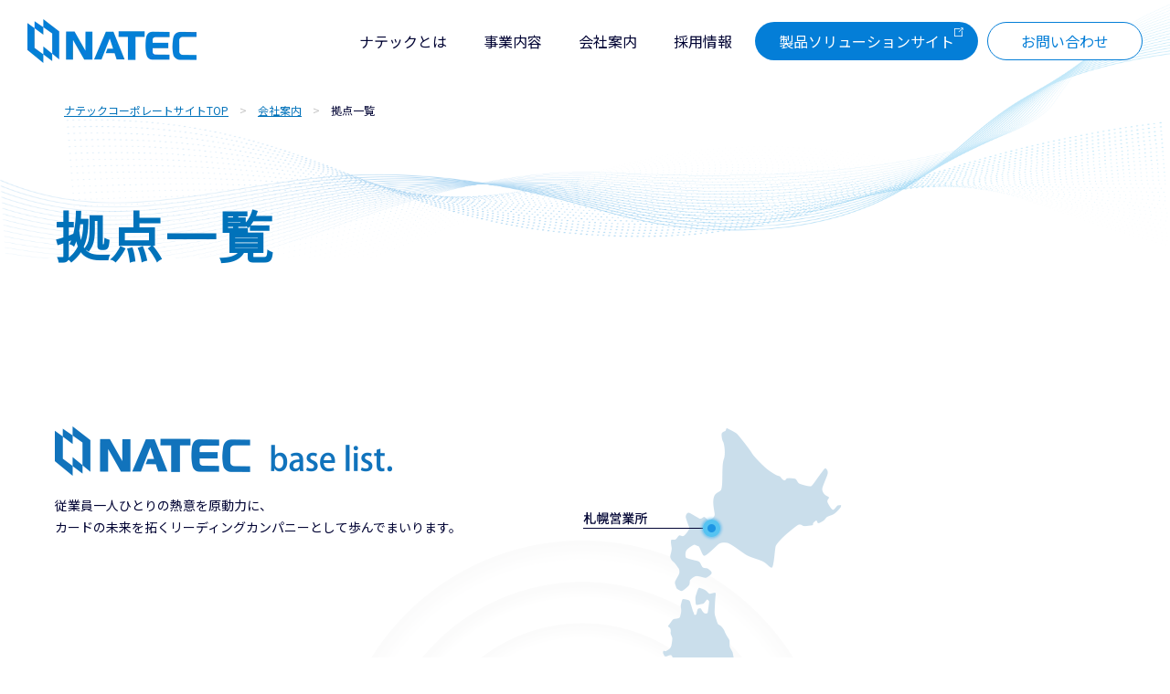

--- FILE ---
content_type: text/html; charset=UTF-8
request_url: https://www.natec-japan.co.jp/company/access/
body_size: 6391
content:

	
<!doctype html>
<html lang="ja">

<head>
	
					<!-- Google Tag Manager -->
			<script>(function (w, d, s, l, i) {
				w[l] = w[l] || []; w[l].push({
					'gtm.start':
						new Date().getTime(), event: 'gtm.js'
				}); var f = d.getElementsByTagName(s)[0],
					j = d.createElement(s), dl = l != 'dataLayer' ? '&l=' + l : ''; j.async = true; j.src =
						'https://www.googletagmanager.com/gtm.js?id=' + i + dl; f.parentNode.insertBefore(j, f);
			})(window, document, 'script', 'dataLayer', 'GTM-WQ82N5Q');</script>
			<!-- End Google Tag Manager -->
			
	<meta charset="utf-8">
	<meta http-equiv="X-UA-Compatible" content="IE=edge">
	<title>拠点一覧　- NATEC Inc. -｜プラスチックカード・ICカード製造 株式会社ナテック[NATEC]</title>
	<meta name="keywords" content="拠点一覧,ナテック,NATEC">
	<meta name="description" content="従業員一人ひとりの熱意を原動力に、カードの未来を拓くリーディングカンパニーとして歩んでまいります。">

	<meta name="viewport" content="width=device-width, initial-scale=1.0, minimum-scale=1.0">
	<meta name="format-detection" content="telephone=no">
	<link rel="canonical" href="https://www.natec-japan.co.jp/company/access/">

	<!-- SNS META -->
    <meta property="og:title" content="拠点一覧　- NATEC Inc. -｜プラスチックカード・ICカード製造 株式会社ナテック[NATEC]">
	<meta property="og:site_name" content="プラスチックカード・ICカード製造 株式会社ナテック[NATEC]">
			<meta property="og:type" content="article">
		<meta property="og:description" content="従業員一人ひとりの熱意を原動力に、カードの未来を拓くリーディングカンパニーとして歩んでまいります。">
	<meta property="og:url" content="https://www.natec-japan.co.jp/company/access/">
	<meta property="og:image" content="https://www.natec-japan.co.jp/assets/images/top_ogp.png">
	<meta property="twitter:card" content="summary">
	<meta property="twitter:title" content="拠点一覧　- NATEC Inc. -｜プラスチックカード・ICカード製造 株式会社ナテック[NATEC]">
	<meta property="twitter:description" content="従業員一人ひとりの熱意を原動力に、カードの未来を拓くリーディングカンパニーとして歩んでまいります。">
	<meta property="twitter:url" content="https://www.natec-japan.co.jp/company/access/">
	<meta property="twitter:image" content="https://www.natec-japan.co.jp/assets/images/top_ogp.png">

	<link rel="apple-touch-icon" sizes="180x180" href="/files/co/common/favicon.ico">
	<link rel="icon" type="image/png" sizes="32x32" href="/files/co/common/favicon.ico">
	<link rel="icon" type="image/png" sizes="16x16" href="/files/co/common/favicon.ico">
	<link rel="shortcut icon" href="/files/co/common/favicon.ico">
	<meta name="theme-color" content="#ffffff">

	<link rel="stylesheet" href="/assets/styles/styles.css?d=d628d34aab5f513b9bad680f57fa16ce">
	<link rel="preconnect" href="https://fonts.googleapis.com">
	<link rel="preconnect" href="https://fonts.gstatic.com" crossorigin>
	<link href="https://fonts.googleapis.com/css2?family=Fahkwang&display=swap" rel="stylesheet">
	<link href="https://fonts.googleapis.com/css2?family=Zen+Kaku+Gothic+New&display=swap" rel="stylesheet">
	<link href="https://fonts.googleapis.com/css2?family=Noto+Sans+JP&display=swap" rel="stylesheet">

	


	
				<script type="application/ld+json">
	{
		"@context" : "http://schema.org",
		"@type": "BreadcrumbList",
		"itemListElement":
		[
							{
					"@type": "ListItem",
					"position": 1,
					"item": {
						"@id": "https://www.natec-japan.co.jp/",
						"name": "ナテックコーポレートサイトTOP"
					}
				},							{
					"@type": "ListItem",
					"position": 2,
					"item": {
						"@id": "https://www.natec-japan.co.jp/company/",
						"name": "会社案内"
					}
				},							{
					"@type": "ListItem",
					"position": 3,
					"item": {
						"@id": "https://www.natec-japan.co.jp/company/access/",
						"name": "拠点一覧"
					}
				}					]
	}
	</script>
	
</head>
<body  class="pageID-page">
	
					<!-- Google Tag Manager (noscript) -->
			<noscript><iframe src="https://www.googletagmanager.com/ns.html?id=GTM-WQ82N5Q" height="0" width="0"
				style="display:none;visibility:hidden"></iframe></noscript>
			<!-- End Google Tag Manager (noscript) -->
			
	<div class="wrapper wrapper-subPage">
		<header class="gHeader" data-style="inactive">
			<div class="gHeader_inner">
				<div class="gHeader_left">
									<figure class="gHeader_logo">
						<a href="/">
<!-- 2023.07.14NATEC Edit St -->
<!--
							<img src="/assets/images/global/logo.png" alt="NATEC">
-->
							<img src="/assets/images/global/logo.webp" alt="NATEC">
<!-- 2023.07.14NATEC Edit Ed -->
						</a>
					</figure>
								</div>
									<div class="gHeader_right">
						<nav class="gHeader_nav">
							<div class="gHeader_navMenu">
								<ul class="gHeader_navMenuList">
									<li class="gHeader_navMenuItem">
										<a href="/aboutus" class="gHeader_navMenuLink">ナテックとは</a>
									</li>
									<li class="gHeader_navMenuItem">
										<a href="/service" class="gHeader_navMenuLink">事業内容</a>
									</li>
									<li class="gHeader_navMenuItem">
										<a href="/company" class="gHeader_navMenuLink">会社案内</a>
									</li>
									<li class="gHeader_navMenuItem">
<!-- 2024.02.15NATEC Edit St -->
<!--								<a href="/recruit" class="gHeader_navMenuLink">採用情報</a>	-->
										<a href="https://www.natec-recruit.jp/" class="gHeader_navMenuLink" target="_blank">採用情報</a>
<!-- 2024.02.15NATEC Edit Ed -->
									</li>
								</ul>
							</div>
							<div class="gHeader_navBtn">
								<ul class="gHeader_navBtnList">
									<!-- <li class="gHeader_navBtnItem">
								<a href="" target="_blank" class="gHeader_navBtnLink gHeader_navBtnLink-global">English</a>
							</li> -->
									<li class="gHeader_navBtnItem">
										<a href="https://solution.natec-japan.co.jp" target="_blank" class="gHeader_navBtnLink gHeader_navBtnLink-solution">製品ソリューションサイト</a>
									</li>
									<li class="gHeader_navBtnItem">
										<a href="/contact/" class="gHeader_navBtnLink gHeader_navBtnLink-contact">お問い合わせ</a>
									</li>
								</ul>
							</div>
						</nav>
						<div class="hamburgerBtn">
							<div class="hamburgerBtn_inner">
								<span class="hamburgerBtn_line"></span>
							</div>
						</div>
					</div>
							</div>
		</header>

					<div class="hamburgerMenu gHeader_hamburgerMenu">
				<nav class="gHeader_nav">
					<div class="gHeader_navMenu">
						<ul class="gHeader_navMenuList">
							<li class="gHeader_navMenuItem">
								<a href="/aboutus" class="gHeader_navMenuLink">ナテックとは</a>
							</li>
							<li class="gHeader_navMenuItem">
								<a href="/service" class="gHeader_navMenuLink">事業内容</a>
							</li>
							<li class="gHeader_navMenuItem">
								<a href="/company" class="gHeader_navMenuLink">会社案内</a>
							</li>
							<li class="gHeader_navMenuItem">
<!-- 2024.02.15NATEC Edit St -->
<!--						<a href="/recruit" class="gHeader_navMenuLink">採用情報</a>	-->
								<a href="https://www.natec-recruit.jp/" class="gHeader_navMenuLink" target="_blank">採用情報</a>
<!-- 2024.02.15NATEC Edit Ed -->
							</li>
						</ul>
					</div>
					<div class="gHeader_navBtn">
						<ul class="gHeader_navBtnList">
				 <!-- <li class="gHeader_navBtnItem">
							<a href="" target="_blank" class="gHeader_navBtnLink gHeader_navBtnLink-global">English</a>
							</li> -->
							<li class="gHeader_navBtnItem">
								<a href="https://solution.natec-japan.co.jp" target="_blank" class="gHeader_navBtnLink gHeader_navBtnLink-solution">製品ソリューションサイト</a>
							</li>
							<li class="gHeader_navBtnItem">
								<a href="/contact/" class="gHeader_navBtnLink gHeader_navBtnLink-contact">お問い合わせ</a>
							</li>
						</ul>
					</div>
				</nav>
			</div>
		
		

			<nav class="pankuzu">
		<div class="pankuzu_inner">
			<ul class="pankuzu_list">
															<li class="pankuzu_item"><a href="/">ナテックコーポレートサイトTOP</a></li>
																				<li class="pankuzu_item"><a href="/company/">会社案内</a></li>
																				<li class="pankuzu_item">拠点一覧</li>
												</ul>
		</div>
	</nav><!-- /.pankuzu -->

		<div class="pageHeader">
			<div class="pageHeader_inner">
				<h1 class="pageHeader_title">拠点一覧</h1>
			</div>
		</div>

		<div class="contents contents-subPage contents-noSide">
			<article class="contents_main">
				<section class="section">
					<div class="section_inner">
						<div class="editArea">
							<section class="section">
<div class="section_inner">
<figure class="mt0"><img src="/assets/images/company/access/img_title.png" alt="NATEC base list" /></figure>
<p class="font-s">従業員一人ひとりの熱意を原動力に、<br />カードの未来を拓くリーディングカンパニーとして歩んでまいります。</p>
<figure class="mt-120-pc ml150-pc"><img src="/assets/images/company/access/img01.png" alt="拠点が記載された日本地図" /></figure>
<div class="base">
<ul class="base_list">
<li class="base_item">
<h2 class="headLine1">本社</h2>
<p>TEL.<a href="tel:072-229-9111">072-229-9111</a>（代表）<br />FAX.072-229-0618</p>
<p>〒590-0005<br />大阪府堺市堺区南清水町2-2-22【<a href="https://www.google.co.jp/maps/place/%E6%A0%AA%E5%BC%8F%E4%BC%9A%E7%A4%BE%E3%83%8A%E3%83%86%E3%83%83%E3%82%AF+%E6%9C%AC%E7%A4%BE/@34.5871302,135.4849792,17z/data=!3m1!4b1!4m6!3m5!1s0x6000dc6028347bc5:0xc4e1b5b7501ca8c0!8m2!3d34.5871302!4d135.4875541!16s%2Fg%2F11btm9_62j?shorturl=1" target="_blank" rel="noopener">MAP</a>】</p>
</li>
<!-- /.base_item -->
<li class="base_item">
<h2 class="headLine1">本社工場</h2>
<p>TEL.<a href="tel:072-229-3423">072-229-3423</a>（代表）<br />FAX.072-229-9266</p>
<p>〒590-0005 大阪府堺市堺区南清水町2-2-25【<a href="https://www.google.co.jp/maps/place/%E3%88%B1%E3%83%8A%E3%83%86%E3%83%83%E3%82%AF+%E6%9C%AC%E7%A4%BE%E5%B7%A5%E5%A0%B4/@34.5872209,135.4873873,20.33z/data=!4m6!3m5!1s0x6000dc8a9e6cfc2d:0x6fa7d425145e71f4!8m2!3d34.5872552!4d135.4874821!16s%2Fg%2F11b7q1sdzw?hl=ja&amp;entry=tts&amp;shorturl=1" target="_blank" rel="noopener">MAP</a>】</p>
</li>
<!-- /.base_item -->
<li class="base_item">
<h2 class="headLine1">東京支店</h2>
<p>TEL.<a href="tel:03-3861-0317">03-3861-0317</a>（代表）<br />FAX.03-3861-0348</p>
<p>〒111-0051<br />東京都台東区蔵前 4-6-8<br />サニープレイスビル3F【<a href="https://www.google.co.jp/maps/place/%E3%88%B1%E3%83%8A%E3%83%86%E3%83%83%E3%82%AF+%E6%9D%B1%E4%BA%AC%E6%94%AF%E5%BA%97/@35.7026316,139.7895897,17z/data=!3m2!4b1!5s0x60188eb718d0afc1:0x4c4e50fbb08a4020!4m6!3m5!1s0x60188eb718c666a1:0x46d12246869e93bd!8m2!3d35.7026316!4d139.7895897!16s%2Fg%2F1tg9n401?hl=ja&amp;entry=ttu" target="_blank" rel="noopener">MAP</a>】</p>
</li>
<!-- /.base_item -->
<li class="base_item">
<h2 class="headLine1">札幌営業所</h2>
<p>TEL.<a href="tel:011-511-5466">011-511-5466</a>（代表）<br />FAX.011-511-5467</p>
<p>〒064-0806<br />北海道札幌市中央区南六条西22丁目2-12<br />ARK22-1Ｆ【<a href="https://www.google.co.jp/maps/place/%E3%88%B1%E3%83%8A%E3%83%86%E3%83%83%E3%82%AF+%E6%9C%AD%E5%B9%8C%E5%96%B6%E6%A5%AD%E6%89%80/@43.0505078,141.1723363,12z/data=!3m1!5s0x5f0b29ee7d51547d:0x3e153fc6a0763905!4m7!3m6!1s0x5f0b29ee87f1b6f7:0x66efc7869c08466b!8m2!3d43.0505078!4d141.3247716!15sChvjg4rjg4bjg4Pjgq_mnK3luYzllrbmpa3miYCSARtwbGFzdGljX2ZhYnJpY2F0aW9uX2NvbXBhbnngAQA!16s%2Fg%2F1tgz58hk?hl=ja&amp;entry=tts&amp;shorturl=1" target="_blank" rel="noopener">MAP</a>】</p>
</li>
<!-- /.base_item -->
<li class="base_item">
<h2 class="headLine1">仙台営業所</h2>
<p>TEL.<a href="tel:022-265-0275">022-265-0275</a>（代表）<br />FAX.022-265-6118</p>
<p>〒980-0022<br />宮城県仙台市青葉区五橋１丁目7番15号<br />ピースビル五橋2F【<a href="https://www.google.co.jp/maps/place/%E3%88%B1%E3%83%8A%E3%83%86%E3%83%83%E3%82%AF+%E4%BB%99%E5%8F%B0%E5%96%B6%E6%A5%AD%E6%89%80/@38.2529942,140.8770483,17z/data=!3m2!4b1!5s0x5f8a28422aee9b89:0xc0e86a96df382f1c!4m6!3m5!1s0x5f8a28122d5d6d55:0xf6f2b2f2cbe1c79f!8m2!3d38.2529942!4d140.8796232!16s%2Fg%2F11g69jvh72?hl=ja&amp;entry=tts&amp;shorturl=1" target="_blank" rel="noopener">MAP</a>】</p>
</li>
<!-- /.base_item -->
<li class="base_item">
<h2 class="headLine1">名古屋営業所</h2>
<p>TEL.<a href="tel:052-681-7109">052-681-7109</a>（代表）<br />FAX.052-681-7167</p>
<p>〒456-0002<br />愛知県名古屋市熱田区金山町1丁目7番5号<br />電波学園金山第1ビル3F【<a href="https://www.google.co.jp/maps/place/%E3%83%8A%E3%83%86%E3%83%83%E3%82%AF+%E5%90%8D%E5%8F%A4%E5%B1%8B%E5%96%B6%E6%A5%AD%E6%89%80/@35.1421828,136.8972221,17z/data=!3m2!4b1!5s0x600377524fba519b:0x32761c227d71140f!4m6!3m5!1s0x600377524508ba87:0x7b371b685bea6053!8m2!3d35.1421828!4d136.899797!16s%2Fg%2F11btrqycdg?hl=ja&amp;entry=tts&amp;shorturl=1" target="_blank" rel="noopener">MAP</a>】</p>
</li>
<!-- /.base_item -->
<li class="base_item">
<h2 class="headLine1">金沢営業所</h2>
<p>TEL.076-293-1776<a href="tel:076-263-3669"></a>（代表）<br />FAX.<span style="font-size: 1rem;">076-293-1881</span></p>
<p>〒920-0901<br />石川県金沢市彦三町１丁目２&minus;１<br />アソルティ金沢彦三１階【<a href="https://www.google.co.jp/maps/place/%E6%A0%AA%E5%BC%8F%E4%BC%9A%E7%A4%BE%E3%83%8A%E3%83%86%E3%83%83%E3%82%AF+%E9%87%91%E6%B2%A2%E5%96%B6%E6%A5%AD%E6%89%80/@35.8606235,136.1147612,9z/data=!4m7!3m6!1s0x5ff83340ab84ef1d:0x4de600122d530050!8m2!3d36.5826667!4d136.6484221!15sChvjg4rjg4bjg4Pjgq_ph5HmsqLllrbmpa3miYCSAQxtYW51ZmFjdHVyZXLgAQA!16s%2Fg%2F1vbnp7rp?hl=ja&amp;entry=tts&amp;shorturl=1" target="_blank" rel="noopener">MAP</a>】</p>
</li>
<!-- /.base_item -->
<li class="base_item">
<h2 class="headLine1">大阪営業所</h2>
<p>TEL.<a href="tel:06-6243-9111">06-6243-9111</a>（代表）<br />FAX.06-6243-9115</p>
<p>〒541-0059<br />大阪府大阪市中央区博労町3丁目3番7号<br />ビル博丈8階【<a href="https://www.google.co.jp/maps/place/%E6%A0%AA%E5%BC%8F%E4%BC%9A%E7%A4%BE%E3%83%8A%E3%83%86%E3%83%83%E3%82%AF+%E5%A4%A7%E9%98%AA%E5%96%B6%E6%A5%AD%E6%89%80/@34.6782759,135.4991429,17z/data=!3m2!4b1!5s0x6000e7197d13f111:0x59fdc33d8b871815!4m6!3m5!1s0x6000e7197d313bc3:0xb0d4089e0b717ea8!8m2!3d34.6782759!4d135.5017178!16s%2Fg%2F11c73g_tdy?hl=ja&amp;entry=tts&amp;shorturl=1" target="_blank" rel="noopener">MAP</a>】</p>
</li>
<!-- /.base_item -->
<li class="base_item">
<h2 class="headLine1">神戸営業所</h2>
<p>TEL.<a href="tel:078-939-7222">078-939-7222</a><br />FAX.078-947-0906</p>
<p>〒674-0083<br />兵庫県明石市魚住町住吉2-11-1【<a href="https://www.google.co.jp/maps/place/%E6%A0%AA%E5%BC%8F%E4%BC%9A%E7%A4%BE%E3%83%8A%E3%83%86%E3%83%83%E3%82%AF+%E7%A5%9E%E6%88%B8%E5%96%B6%E6%A5%AD%E6%89%80/@34.6891103,134.5982576,11z/data=!4m7!3m6!1s0x3554d7b0cb20342f:0x9145c34a8ec21205!8m2!3d34.6891103!4d134.9031282!15sChvjg4rjg4bjg4Pjgq_npZ7miLjllrbmpa3miYCSARBjb3Jwb3JhdGVfb2ZmaWNl4AEA!16s%2Fg%2F11ghq5m_nl?hl=ja&amp;entry=tts&amp;shorturl=1" target="_blank" rel="noopener">MAP</a>】</p>
</li>
<!-- /.base_item --> <!--
<li class="base_item">
<h2 class="headLine1">明石工場</h2>
<p>TEL.<a href="tel:078-939-7222">078-939-7222</a><br />FAX.078-947-0906</p>
<p>〒674-0083<br />兵庫県明石市魚住町住吉2-11-1【<a href="https://www.google.co.jp/maps/place/%E6%A0%AA%E5%BC%8F%E4%BC%9A%E7%A4%BE%E3%83%8A%E3%83%86%E3%83%83%E3%82%AF+%E7%A5%9E%E6%88%B8%E5%96%B6%E6%A5%AD%E6%89%80/@34.6891103,134.5982576,11z/data=!4m7!3m6!1s0x3554d7b0cb20342f:0x9145c34a8ec21205!8m2!3d34.6891103!4d134.9031282!15sChvjg4rjg4bjg4Pjgq_npZ7miLjllrbmpa3miYCSARBjb3Jwb3JhdGVfb2ZmaWNl4AEA!16s%2Fg%2F11ghq5m_nl?hl=ja&amp;entry=tts&amp;shorturl=1" target="_blank" rel="noopener">MAP</a>】</p>
</li>
--> <!-- /.base_item -->
<li class="base_item">
<h2 class="headLine1">高松営業所</h2>
<p>TEL.<a href="tel:087-877-0571">087-877-0571</a>（代表）<br />FAX.087-877-0576</p>
<p>〒761-2101<br />香川県綾歌郡綾川町畑田803-6【<a href="https://www.google.co.jp/maps/place/%E6%A0%AA%E5%BC%8F%E4%BC%9A%E7%A4%BE%E3%83%8A%E3%83%86%E3%83%83%E3%82%AF+%E9%AB%98%E6%9D%BE%E5%96%B6%E6%A5%AD%E6%89%80/@34.687224,134.1037111,9z/data=!4m7!3m6!1s0x3553c30d296be895:0xddc49ce8686c71ad!8m2!3d34.261312!4d133.974456!15sChvjg4rjg4bjg4Pjgq_pq5jmnb7llrbmpa3miYCSAQxtYW51ZmFjdHVyZXLgAQA!16s%2Fg%2F1v2pn0ky?hl=ja&amp;entry=tts&amp;shorturl=1" target="_blank" rel="noopener">MAP</a>】</p>
</li>
<!-- /.base_item -->
<li class="base_item">
<h2 class="headLine1">岡山営業所</h2>
<p>TEL.<a href="tel:086-234-0822">086-234-0822</a>（代表）<br />FAX.086-234-0823</p>
<p>〒700-0923<br />岡山県岡山市北区大元駅前3-50<br />大元駅前ビル4-A【<a href="https://www.google.co.jp/maps/place/%E6%A0%AA%E5%BC%8F%E4%BC%9A%E7%A4%BE%E3%83%8A%E3%83%86%E3%83%83%E3%82%AF+%E5%B2%A1%E5%B1%B1%E5%96%B6%E6%A5%AD%E6%89%80/@34.6468213,133.9090028,17z/data=!3m2!4b1!5s0x355407b01a064049:0x6adf4ce11a476d89!4m6!3m5!1s0x3554079894d38fb7:0x450068a47adaf0e8!8m2!3d34.6468213!4d133.9115777!16s%2Fg%2F1tkv7lk0?hl=ja&amp;entry=tts&amp;shorturl=1" target="_blank" rel="noopener">MAP</a>】</p>
</li>
<!-- /.base_item -->
<li class="base_item">
<h2 class="headLine1">広島営業所</h2>
<p>TEL.<a href="tel:082-568-8210">082-568-8210</a>（代表）<br />FAX.082-568-8220</p>
<p>〒732-0817<br />広島県広島市南区比治山町7-24<br />田部ビル903号【<a href="https://www.google.co.jp/maps/place/%E6%A0%AA%E5%BC%8F%E4%BC%9A%E7%A4%BE%E3%83%8A%E3%83%86%E3%83%83%E3%82%AF+%E5%BA%83%E5%B3%B6%E5%96%B6%E6%A5%AD%E6%89%80/@34.3877305,132.4692755,17z/data=!3m1!4b1!4m6!3m5!1s0x355aa2027009af27:0x609392b6a211bf3e!8m2!3d34.3877305!4d132.4718504!16s%2Fg%2F1pty9w4jy?hl=ja&amp;entry=tts&amp;shorturl=1" target="_blank" rel="noopener">MAP</a>】</p>
</li>
<!-- /.base_item -->
<li class="base_item">
<h2 class="headLine1">福岡営業所</h2>
<p>TEL.<a href="tel:092-412-3501">092-412-3501</a>（代表）<br />FAX.092-412-3503</p>
<p>〒812-0011<br />福岡県福岡市博多区博多駅前3丁目25番21号<br />博多駅前ビジネスセンタ－4F【<a href="https://www.google.co.jp/maps/place/%E6%A0%AA%E5%BC%8F%E4%BC%9A%E7%A4%BE%E3%83%8A%E3%83%86%E3%83%83%E3%82%AF+%E7%A6%8F%E5%B2%A1%E5%96%B6%E6%A5%AD%E6%89%80/@33.5894088,130.4146037,17z/data=!3m2!4b1!5s0x354191bf21f1343b:0x8c0bafd6032fd9e7!4m6!3m5!1s0x354191b8bfc06559:0x93ac313081d9bc34!8m2!3d33.5894088!4d130.4171786!16s%2Fg%2F1tpf4y2t?hl=ja&amp;entry=tts&amp;shorturl=1" target="_blank" rel="noopener">MAP</a>】</p>
</li>
<!-- /.base_item --></ul>
<!-- /.base_list --></div>
<!-- /.base --></div>
<!-- /.section_inner --></section>
<!-- /.section -->
<section class="section section-pageAnc">
<div class="section_inner">
<div class="pageAnc pageAnc-2col">
<ul class="pageAnc_btns">
<li class="pageAnc_btn"><a href="/company/philosophy" class="pageAnc_inner">企業理念<span class="pageAnc_circle"><span class="pageAnc_circleInner"></span><!-- /.pageAnc_circleInner --></span><!-- /.pageAnc_circle --></a><!-- /.pageAnc_inner --></li>
<!-- /.pageAnc_btn -->
<li class="pageAnc_btn"><a href="/company/history" class="pageAnc_inner">沿革<span class="pageAnc_circle"><span class="pageAnc_circleInner"></span><!-- /.pageAnc_circleInner --></span><!-- /.pageAnc_circle --></a><!-- /.pageAnc_inner --></li>
<!-- /.pageAnc_btn -->
<li class="pageAnc_btn"><a href="/company/access" class="pageAnc_inner">拠点一覧<span class="pageAnc_circle"><span class="pageAnc_circleInner"></span><!-- /.pageAnc_circleInner --></span><!-- /.pageAnc_circle --></a><!-- /.pageAnc_inner --></li>
<!-- /.pageAnc_btn -->
<li class="pageAnc_btn"><a href="/company/profile" class="pageAnc_inner">会社概要<span class="pageAnc_circle"><span class="pageAnc_circleInner"></span><!-- /.pageAnc_circleInner --></span><!-- /.pageAnc_circle --></a><!-- /.pageAnc_inner --></li>
<!-- /.pageAnc_btn --></ul>
<!-- /.pageAnc_btns --></div>
<!-- /.pageAnc --></div>
<!-- /.section_inner --></section>
<!-- /.section -->
						</div>
					</div><!-- /.section_inner -->
				</section><!-- /.section -->
			</article><!-- /.contents_main -->
		</div><!-- /.contents -->



		<footer class="gFooter">
							<div class="gFooter_inner">
					<div class="gFooter_left">
						<figure class="gFooter_logo">
							<a href="/">
<!-- 2023.07.14NATEC Edit St -->
<!--
								<img src="/assets/images/global/footer_logo.png" alt="NATEC">
-->
								<img src="/assets/images/global/footer_logo.webp" alt="NATEC">
<!-- 2023.07.14NATEC Edit Ed -->
							</a>
						</figure>
						<div class="gFooter_btn">
							<a href="https://solution.natec-japan.co.jp" target="_blank" class="gFooter_btnInner">製品サイトへ</a>
						</div>
					</div>
					<div class="gFooter_right">
						<nav class="gFooter_nav">
							<div class="gFooter_navUnit">
								<dl class="gFooter_navUnitInner">
									<dt class="gFooter_navMain">
										<a href="/aboutus" class="gFooter_navMainLink">ナテックとは</a>
									</dt>
									<dd class="gFooter_navSub">
										<ul class="gFooter_navSubList">
											<li class="gFooter_navSubItem">
												<a href="/aboutus/message" class="gFooter_navSubLink">代表メッセージ</a>
											</li>
											<li class="gFooter_navSubItem">
												<a href="/aboutus/works" class="gFooter_navSubLink">私たちの仕事</a>
											</li>
											<li class="gFooter_navSubItem">
												<a href="/aboutus/technical" class="gFooter_navSubLink">工場・技術力紹介</a>
											</li>
											<li class="gFooter_navSubItem">
												<a href="/aboutus/csr" class="gFooter_navSubLink">CSR・サステイナブル</a>
											</li>
											<li class="gFooter_navSubItem">
												<a href="/aboutus/certification" class="gFooter_navSubLink">認証取得</a>
											</li>
										</ul>
									</dd>
								</dl>
							</div>
							<div class="gFooter_navUnit">
								<dl class="gFooter_navUnitInner">
									<dt class="gFooter_navMain">
										<a href="/service" class="gFooter_navMainLink">事業内容</a>
									</dt>
									<dd class="gFooter_navSub">
<!-- 20203.07.06NATEC Edit St -->
<!--
										<ul class="gFooter_navSubList">
											<li class="gFooter_navSubItem">
												<a href="/service/card" class="gFooter_navSubLink">カード制作</a>
											</li>
											<li class="gFooter_navSubItem">
												<a href="/service/software" class="gFooter_navSubLink">ソフトウェア販売</a>
											</li>
											<li class="gFooter_navSubItem">
												<a href="/service/hardware" class="gFooter_navSubLink">ハードウェア販売</a>
											</li>
										</ul>
-->
										<ul class="gFooter_navSubList">
											<li class="gFooter_navSubItem">
												<a href="/service/#card" class="gFooter_navSubLink">カード制作</a>
											</li>
											<li class="gFooter_navSubItem">
												<a href="/service/#soft" class="gFooter_navSubLink">ソフトウェア販売</a>
											</li>
											<li class="gFooter_navSubItem">
												<a href="/service/#hard" class="gFooter_navSubLink">ハードウェア販売</a>
											</li>
										</ul>
<!-- 20203.07.06NATEC Edit Ed -->
									</dd>
								</dl>
							</div>
							<div class="gFooter_navUnit">
								<dl class="gFooter_navUnitInner">
									<dt class="gFooter_navMain">
										<a href="/company" class="gFooter_navMainLink">会社案内</a>
									</dt>
									<dd class="gFooter_navSub">
										<ul class="gFooter_navSubList">
											<li class="gFooter_navSubItem">
												<a href="/company/philosophy" class="gFooter_navSubLink">企業理念</a>
											</li>
											<li class="gFooter_navSubItem">
												<a href="/company/history" class="gFooter_navSubLink">沿革</a>
											</li>
											<li class="gFooter_navSubItem">
												<a href="/company/access" class="gFooter_navSubLink">拠点一覧</a>
											</li>
											<li class="gFooter_navSubItem">
												<a href="/company/profile" class="gFooter_navSubLink">会社概要</a>
											</li>
										</ul>
									</dd>
								</dl>
							</div>
							<div class="gFooter_navUnit">
								<dl class="gFooter_navUnitInner">
									<dt class="gFooter_navMain">
										<a href="/news" class="gFooter_navMainLink">お知らせ</a>
									</dt>
								</dl>
								<dl class="gFooter_navUnitInner">
									<dt class="gFooter_navMain">
<!-- 2024.02.15NATEC Edit St -->
<!--								<a href="/recruit" class="gFooter_navMainLink">採用情報</a>	-->
										<a href="https://www.natec-recruit.jp/" class="gFooter_navMainLink" target="_blank">採用情報</a>
<!-- 2024.02.15NATEC Edit Ed -->
									</dt>
<!-- 20203.07.06NATEC Erase St -->
<!--

									<dd class="gFooter_navSub">
										<ul class="gFooter_navSubList">
											<li class="gFooter_navSubItem">
												<a href="/recruit/requirements" class="gFooter_navSubLink">募集要項</a>
											</li>
										</ul>
									</dd>
-->
<!-- 20203.07.06NATEC Erase Ed -->

								</dl>
							</div>
							<div class="gFooter_navUnit">
								<dl class="gFooter_navUnitInner">
									<dt class="gFooter_navMain">
										<a href="/contact/" class="gFooter_navMainLink">お問い合わせ</a>
									</dt>
									<dt class="gFooter_navMain">
										<a href="/policy" class="gFooter_navMainLink">プライバシーポリシー</a>
									</dt>
<!-- 2024.08.21NATEC Add St -->
									<dt class="gFooter_navMain" style="margin-top: 10px;">
										<a href="https://privacymark.jp/" target="_blank" class="gFooter_navMainLink"><img src="/assets/images/global/p-mark.png" alt="プライバシーマーク20002961"></a>
									</dt>
<!-- 2024.08.21NATEC Add Ed -->
								</dl>
								<div class="gFooter_navUnitInner gFooter_globalBtn">
									<a href="https://www.natec-japan.co.jp/en/index.php" target="_blank" rel="nofollow" class="gFooter_globalBtnInner">English</a>
								</div>
							</div>
						</nav>
					</div>
				</div>
						<p class="gFooter_copyRight">&copy; NATEC INCORPORATED
				<script type="text/javascript">
					document.write(new Date()
						.getFullYear())
				</script>. All rights reserved.
			</p>
							<a href="#" class="topScroll">
					<span class="topScroll_line"></span>
					<span class="topScroll_txt">PAGE TOP</span>
				</a>
					</footer>
	</div><!-- /.wrapper -->
	<a href="javascript: void(0);" class="overlay" data-anim="overlay"></a>

	<script src="https://ajax.googleapis.com/ajax/libs/jquery/3.5.1/jquery.min.js"></script>
	<script src="/assets/js/common.js?d=d628d34aab5f513b9bad680f57fa16ce"></script>

	


</body>

</html>

--- FILE ---
content_type: application/javascript
request_url: https://www.natec-japan.co.jp/assets/js/common.js?d=d628d34aab5f513b9bad680f57fa16ce
body_size: 4092
content:
(() => {
  var __defProp = Object.defineProperty;
  var __getOwnPropSymbols = Object.getOwnPropertySymbols;
  var __hasOwnProp = Object.prototype.hasOwnProperty;
  var __propIsEnum = Object.prototype.propertyIsEnumerable;
  var __defNormalProp = (obj, key, value) => key in obj ? __defProp(obj, key, { enumerable: true, configurable: true, writable: true, value }) : obj[key] = value;
  var __spreadValues = (a, b) => {
    for (var prop in b || (b = {}))
      if (__hasOwnProp.call(b, prop))
        __defNormalProp(a, prop, b[prop]);
    if (__getOwnPropSymbols)
      for (var prop of __getOwnPropSymbols(b)) {
        if (__propIsEnum.call(b, prop))
          __defNormalProp(a, prop, b[prop]);
      }
    return a;
  };
  var __commonJS = (cb, mod) => function __require() {
    return mod || (0, cb[Object.keys(cb)[0]])((mod = { exports: {} }).exports, mod), mod.exports;
  };

  // mock/assets/js_src/_utils/_anim.js
  var require_anim = __commonJS({
    "mock/assets/js_src/_utils/_anim.js"(exports, module) {
      var _nextFrame = (cb) => {
        requestAnimationFrame(() => {
          requestAnimationFrame(() => cb());
        });
      };
      var enter = function(options) {
        const _$this = $(this);
        const _animName = $(this).data("anim");
        const _options = Object.assign({
          beforeEnter: null,
          afterEnter: null
        }, options);
        _$this.off(`transitionend.${_animName}.enter transitionend.${_animName}.leave`);
        if (_options.beforeEnter) {
          _options.beforeEnter(_$this);
        }
        _$this.removeClass(`${_animName}-leave-active ${_animName}-leave ${_animName}-leave-to`).addClass(`${_animName}-enter-active ${_animName}-enter`);
        _nextFrame(() => {
          _$this.removeClass(`${_animName}-enter`).addClass(`${_animName}-enter-to`);
          _$this.on(`transitionend.${_animName}.enter`, function(e) {
            if (e.target === _$this[0]) {
              if (_options.afterEnter) {
                _options.afterEnter(_$this);
              }
            }
          });
        });
      };
      var leave = function(options) {
        const _$this = $(this);
        const _animName = $(this).data("anim");
        const _options = Object.assign({
          beforeLeave: null,
          afterLeave: null
        }, options);
        if (!_$this.hasClass(`${_animName}-enter-active`)) {
          return false;
        }
        _$this.off(`transitionend.${_animName}.enter transitionend.${_animName}.leave`);
        if (_options.beforeLeave) {
          _options.beforeLeave(_$this);
        }
        _$this.removeClass(`${_animName}-enter-active ${_animName}-enter ${_animName}-enter-to`).addClass(`${_animName}-leave-active ${_animName}-leave`);
        _nextFrame(() => {
          _$this.on(`transitionend.${_animName}.leave`, function(e) {
            if (e.target === _$this[0]) {
              _$this.removeClass(`${_animName}-leave-active ${_animName}-leave ${_animName}-leave-to ${_animName}-enter-active ${_animName}-enter ${_animName}-enter-to`);
              if (_options.afterLeave) {
                _options.afterLeave(_$this);
              }
            }
          });
          _$this.removeClass(`${_animName}-leave`).addClass(`${_animName}-leave-to`);
        });
      };
      module.exports = {
        enter,
        leave
      };
    }
  });

  // mock/assets/js_src/_modules/_ua.js
  var require_ua = __commonJS({
    "mock/assets/js_src/_modules/_ua.js"(exports, module) {
      var judge = function() {
        const _ua = navigator.userAgent;
        if (_ua.indexOf("iPhone") > 0 || _ua.indexOf("iPod") > 0 || _ua.indexOf("Android") > 0 && _ua.indexOf("Mobile") > 0) {
          $("body").addClass("UA-sp");
        } else if (_ua.indexOf("iPad") > 0 || _ua.indexOf("Android") > 0) {
          $("body").addClass("UA-tab");
        } else {
          $("body").addClass("UA-pc");
        }
      };
      module.exports = {
        judge
      };
    }
  });

  // mock/assets/js_src/_modules/_pcsp.js
  var require_pcsp = __commonJS({
    "mock/assets/js_src/_modules/_pcsp.js"(exports, module) {
      var _breakpoint;
      var _mode;
      var _oldMode;
      var init = function(bp) {
        _breakpoint = bp;
        judge();
      };
      var judge = function() {
        if (_mode) {
          _oldMode = _mode;
        }
        if ($(window).innerWidth() > _breakpoint) {
          _mode = "pc";
        } else {
          _mode = "sp";
        }
        if (_mode !== _oldMode) {
          $(window).trigger("pcsp.changed", [_mode]);
        }
      };
      module.exports = {
        init,
        judge,
        get mode() {
          return _mode;
        },
        get breakpoint() {
          return _breakpoint;
        }
      };
    }
  });

  // mock/assets/js_src/_modules/_viewport.js
  var require_viewport = __commonJS({
    "mock/assets/js_src/_modules/_viewport.js"(exports, module) {
      var _tag = $("meta[name=viewport]");
      var _maxWidth;
      var _minWidth;
      var init = function(maxWidth, minWidth) {
        _maxWidth = maxWidth;
        _minWidth = minWidth;
        update();
      };
      var update = function() {
        _tag.attr("content", "width=device-width, initial-scale=1.0, minimum-scale=1.0");
        const _ww = $(window).innerWidth() < window.screen.width ? parseInt($(window).innerWidth()) : window.screen.width;
        const _ratio = _ww / _maxWidth;
        if (_ww < _maxWidth && _ww > _minWidth) {
          _tag.attr("content", "width=" + _ww + ", initial-scale=" + _ratio + ", minimum-scale=" + _ratio);
        }
      };
      module.exports = {
        init,
        update
      };
    }
  });

  // mock/assets/js_src/_modules/_windowInfo.js
  var require_windowInfo = __commonJS({
    "mock/assets/js_src/_modules/_windowInfo.js"(exports, module) {
      var updateScroll = function() {
        _sc.top = $(window).scrollTop();
        _sc.bottom = _sc.top + _size.h;
        _sc.left = $(window).scrollLeft();
      };
      var updateSize = function() {
        _size.w = $(window).innerWidth();
        _size.h = $(window).innerHeight();
      };
      var omitScrollBarSize = () => {
        const _vh = $(window).innerHeight() * 0.01;
        const _vw = $(window).innerWidth() * 0.01;
        $("html").css({
          "--vh": `${_vh}px`,
          "--vw": `${_vw}px`
        });
      };
      var init = function() {
        updateScroll();
        updateSize();
        omitScrollBarSize();
      };
      var _size = {
        w: 0,
        h: 0
      };
      var _sc = {
        top: 0,
        bottom: 0,
        left: 0
      };
      module.exports = {
        init,
        updateScroll,
        updateSize,
        omitScrollBarSize,
        get sc() {
          return _sc;
        },
        get size() {
          return _size;
        }
      };
    }
  });

  // mock/assets/js_src/_modules/_resizeend.js
  var require_resizeend = __commonJS({
    "mock/assets/js_src/_modules/_resizeend.js"(exports, module) {
      var _delta = 200;
      var _rtime;
      var _timeout = false;
      var _ww = 0;
      var _wh = 0;
      var init = function(args) {
        _ww = $(window).innerWidth();
        _wh = $(window).height();
        $(window).on("resize", function(event) {
          _rtime = new Date();
          if (!_timeout) {
            _timeout = true;
            setTimeout(_judge, _delta);
          }
        });
      };
      var _judge = function() {
        if (new Date() - _rtime < _delta) {
          setTimeout(_judge, _delta);
        } else {
          _timeout = false;
          if (_ww !== $(window).innerWidth() || _wh !== $(window).height()) {
            $(window).trigger("resizeend.any");
          }
          if (_ww !== $(window).innerWidth()) {
            $(window).trigger("resizeend.width");
            _ww = $(window).innerWidth();
          }
          if (_wh !== $(window).height()) {
            $(window).trigger("resizeend.height");
            _wh = $(window).height();
          }
        }
      };
      module.exports = {
        init
      };
    }
  });

  // mock/assets/js_src/_modules/_smoothScroll.js
  var require_smoothScroll = __commonJS({
    "mock/assets/js_src/_modules/_smoothScroll.js"(exports, module) {
      var pcsp = require_pcsp();
      var _config = {
        speed: 1e3,
        easing: "swing"
      };
      var _hash;
      var _top = 0;
      var _getOffset = function(options) {
        if (location.pathname !== $(this)[0].pathname) {
          return false;
        }
        let _adjust = 0;
        _hash = $(this)[0].hash;
        if ($(this).attr("href") === "#") {
          _hash = "#";
          _top = 0;
        } else {
          _top = $(_hash).offset().top;
        }
        if (pcsp.mode === "sp") {
          _adjust = options.spAdjust;
        } else {
          _adjust = options.adjust;
        }
        if (_hash) {
          return _top - _adjust;
        } else {
          return false;
        }
      };
      var scroll = function(e, options) {
        const $self = this;
        let _options = Object.assign({
          adjust: 0,
          spAdjust: 0
        }, options);
        let _offset = _getOffset.call($self, _options);
        if (_offset) {
          e.preventDefault();
          _stopScroll();
          $(window).on("wheel", function(event) {
            _stopScroll();
          });
          $("html,body").animate({
            scrollTop: _offset
          }, _config.speed, _config.easing, function() {
            $(window).off("wheel");
          });
        }
      };
      var _stopScroll = function() {
        $("html,body").stop();
      };
      module.exports = {
        scroll
      };
    }
  });

  // mock/assets/js_src/_modules/_anchorJump.js
  var require_anchorJump = __commonJS({
    "mock/assets/js_src/_modules/_anchorJump.js"(exports, module) {
      var pcsp = require_pcsp();
      var _hash = location.hash;
      var _adjust = 0;
      var init = function(options) {
        const _options = Object.assign({
          adjust: 0,
          spAdjust: 0
        }, options);
        if (_hash) {
          if (pcsp.mode === "sp") {
            _adjust = _options.spAdjust;
          } else {
            _adjust = _options.adjust;
          }
          $(window).scrollTop($(_hash).offset().top - _adjust);
        }
      };
      module.exports = {
        init
      };
    }
  });

  // mock/assets/js_src/_modules/_overlay.js
  var require_overlay = __commonJS({
    "mock/assets/js_src/_modules/_overlay.js"(exports, module) {
      var anim = require_anim();
      var open = function() {
        anim.enter.call($(".overlay"));
        $(".overlay").on("touchmove", function(event) {
          event.preventDefault();
        });
      };
      var close = function() {
        anim.leave.call($(".overlay"));
        $(".overlay").off("touchmove");
      };
      module.exports = {
        open,
        close
      };
    }
  });

  // mock/assets/js_src/_object/_variable/_observerTplOptions.js
  var observerTplOptions = {
    root: null,
    rootMargin: "-50% 0%",
    threshold: 0
  };

  // mock/assets/js_src/_object/_observer.js
  var Observer = class {
    constructor(c) {
      this.options = __spreadValues(__spreadValues({}, observerTplOptions), c.options);
      this.targetElements = c.targetElements;
      this.observer = new IntersectionObserver(c.intersection, this.options);
    }
    init() {
      this.targetElements.map((targetElement) => {
        this.observer.observe(targetElement);
      });
    }
  };

  // mock/assets/js_src/_object/_static/_styleToggle.js
  var StyleToggle = class {
    constructor() {
    }
    static active(targetElements) {
      targetElements.map((targetElement) => {
        targetElement.dataset.style = "active";
      });
    }
    static inactive(targetElements) {
      targetElements.map((targetElement) => {
        targetElement.dataset.style = "inactive";
      });
    }
  };

  // mock/assets/js_src/_object/_instance/_topObserver.js
  var topObserver = (targetElements = [...document.querySelectorAll(".topObserver[data-observer]")]) => {
    if (!targetElements)
      return;
    let options = {
      rootMargin: "0%"
    };
    const intersection = (entries) => {
      entries.forEach((entry) => {
        if (entry.isIntersecting) {
          StyleToggle.active([entry.target]);
        }
      });
    };
    const observer = new Observer({
      options,
      targetElements,
      intersection
    });
    observer.init();
  };

  // mock/assets/js_src/_object/_helper/_helperGHeader.js
  var HelperGHeader = class {
    constructor() {
      this.gHeader = document.querySelector(".gHeader");
    }
  };

  // mock/assets/js_src/_object/_gHeader.js
  var GHeader = class extends HelperGHeader {
    constructor() {
      super();
      this.startPos = 0;
      this.scrollPos = 0;
    }
    scrollX() {
      this.gHeader.style.left = `-${window.pageXOffset}px`;
    }
    scrollY() {
      this.scrollPos = window.pageYOffset;
      if (this.startPos < this.scrollPos && this.scrollPos > this.gHeader.clientHeight) {
        this.gHeader.classList.add("gHeader-scrolled");
      } else {
        if (this.scrollPos < this.gHeader.clientHeight) {
          this.gHeader.classList.remove("gHeader-scrolled");
        }
      }
      this.startPos = this.scrollPos;
    }
  };

  // mock/assets/js_src/_object/_fixView.js
  var FixView = class {
    constructor() {
      this.body = document.querySelector("body");
      this.scrollPos = 0;
    }
    fixed() {
      this.scrollPos = window.pageYOffset;
      this.body.style.top = `-${this.scrollPos}px`;
      this.body.style.position = "fixed";
      this.body.style.maxWidth = "100%";
    }
    static() {
      this.body.style.top = `${this.scrollPos}px`;
      this.body.style.position = "static";
      this.body.style.maxWidth = "none";
      if (this.scrollPos > 0) {
        window.scrollTo(0, this.scrollPos);
      }
    }
  };

  // mock/assets/js_src/_object/_hamburger.js
  var Hamburger = class extends HelperGHeader {
    constructor(c) {
      super();
      this.btn = c.btn;
      this.menu = c.menu;
      this.overlay = c.overlay;
      this.links = [...this.menu.querySelectorAll("a")];
      this.fixView = new FixView();
    }
    open() {
      this.overlay.open();
      StyleToggle.active([this.btn, this.menu, this.gHeader]);
      this.fixView.fixed();
    }
    close() {
      this.overlay.close();
      StyleToggle.inactive([this.btn, this.menu, this.gHeader]);
      this.fixView.static();
    }
  };

  // mock/assets/js_src/common.js
  window.require = (name) => {
    if (name === "jquery")
      return window.jQuery;
    else
      throw new Error(`Cannot require ${name}`);
  };
  var $$$ = window.$$$ = {};
  $$$.anim = require_anim();
  $$$.ua = require_ua();
  $$$.pcsp = require_pcsp();
  $$$.viewport = require_viewport();
  $$$.windowInfo = require_windowInfo();
  $$$.resizeend = require_resizeend();
  $$$.smoothScroll = require_smoothScroll();
  $$$.anchorJump = require_anchorJump();
  $$$.overlay = require_overlay();
  $$$.ua.judge();
  $$$.pcsp.init(736);
  $$$.viewport.init(1240, 736);
  $$$.windowInfo.init();
  $$$.resizeend.init();
  $(window).on("load", function(event) {
    $$$.anchorJump.init({
      adjust: 110,
      spAdjust: 90
    });
  });
  $(window).on("resize", function(event) {
    $$$.pcsp.judge();
    $$$.windowInfo.updateSize();
    $$$.windowInfo.omitScrollBarSize();
  });
  $(window).on("resizeend.any", function(event) {
    $$$.viewport.update();
  });
  $(window).on("resizeend.width", function(event) {
  });
  $(window).on("resizeend.height", function(event) {
  });
  $(window).on("pcsp.changed", function(event, mode) {
    $$$.viewport.update();
  });
  $(window).on("scroll", function(event) {
    $$$.windowInfo.updateScroll();
  });
  $(document).on("click", '[href*="#"]:not([data-contents-modal])', function(event) {
    $$$.smoothScroll.scroll.call($(this), event, {
      adjust: 110,
      spAdjust: 90
    });
  });
  $(document).on("click.overlay", ".overlay", function(event) {
    event.preventDefault();
    $$$.overlay.close();
  });
  $(document).on("keydown", "[data-no-submit-on-enter] input", function(event) {
    if (event.which && event.which === 13 || event.keyCode && event.keyCode === 13) {
      event.preventDefault();
      return false;
    }
  });
  topObserver();
  var gHeader = new GHeader();
  window.addEventListener("scroll", () => {
    gHeader.scrollX();
    gHeader.scrollY();
  });
  $(function() {
    if (document.querySelector(".hamburgerBtn")) {
      const hamburger = new Hamburger({
        btn: document.querySelector(".hamburgerBtn"),
        menu: document.querySelector(".hamburgerMenu"),
        overlay: $$$.overlay
      });
      hamburger.btn.addEventListener("click", (e) => {
        if (e.currentTarget.dataset.style === "active") {
          hamburger.close();
        } else {
          hamburger.open();
        }
      });
      hamburger.links.map((link) => {
        link.addEventListener("click", (e) => {
          hamburger.close();
        });
      });
      $(".overlay").on("click", function(e) {
        hamburger.close();
      });
    }
  });
  $(function() {
    $(window).on("load scroll resize", function() {
      const scrollPosition = $(window).scrollTop();
      $(".js-scrollPoint").each(function(i) {
        const target = $(this).offset().top;
        const id = $(this).attr("id");
        if (scrollPosition > target - 220) {
          $(".sideBar_link").removeClass("sideBar_link-isActive");
          const link = $(".sideBar_link[href *= " + id + "]");
          $(link).addClass("sideBar_link-isActive");
        }
      });
    });
  });
  $(function() {
    $(".tab_btns > li").click(function() {
      const num = $(this).parent().children("li").index(this);
      $(".tab_btns").each(function() {
        $("> li", this).removeClass("tab_btn-isActive").eq(num).addClass("tab_btn-isActive");
      });
      $(".tab_content").hide().eq(num).show();
    }).first().click();
    $(".js-tab_btns-bottom > li").click(function() {
      const speed = 400;
      const headerHeight = $(".gHeader").height();
      const href = $(this).attr("data-url");
      const target = $(href == "#" || href == "" ? "html" : href);
      const position = target.offset().top - (headerHeight + 20);
      $("body, html").animate({ scrollTop: position }, speed, "swing");
      return false;
    });
  });
})();
//# sourceMappingURL=common.js.map
